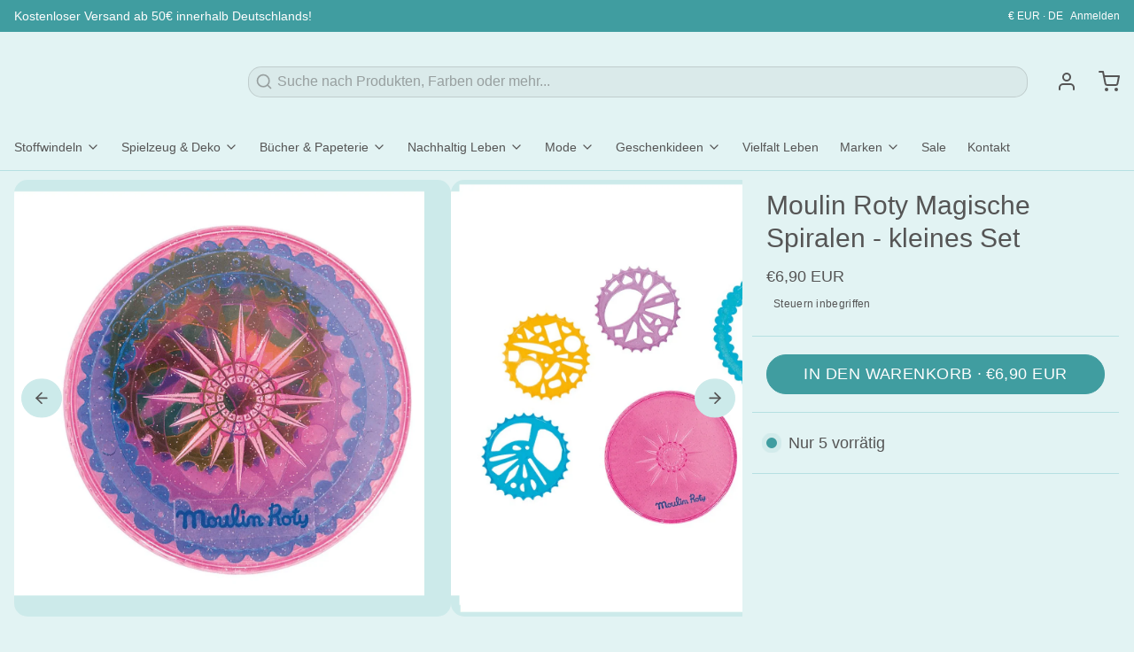

--- FILE ---
content_type: text/javascript; charset=utf-8
request_url: https://krokokinder.com/products/moulin-roty-magische-spiralen-klein.js
body_size: 1970
content:
{"id":9164812222791,"title":"Moulin Roty Magische Spiralen - kleines Set","handle":"moulin-roty-magische-spiralen-klein","description":"\u003cp data-mce-fragment=\"1\"\u003eErstelle mit dem magischen Spiralenset von Moulin Roty fantastische Muster, Blumen, Kreise und Designs! Verschiedene Formen sind enthalten und für Kinder ab 6 Jahre eine unterhaltsame Möglichkeit, Konzentration und Feinmotorik zu schulen.\u003c\/p\u003e\n\u003cp\u003eDas große Set der magischen Spiralen findest du hier: \u003ca href=\"\/?p=90557\"\u003eMagische Spiralen von Moulin Roty\u003c\/a\u003e\u003c\/p\u003e\n\u003cul\u003e\n\u003cli\u003eLieferumfang: Aufbewahrungsbox, Rahmen und 4 Räder\u003c\/li\u003e\n\u003cli\u003eAltersempfehlung: 6+ Jahre\u003c\/li\u003e\n\u003cli\u003e\u003cstrong\u003eAchtung\u003c\/strong\u003e! Erstickungs- oder Verletzungsgefahr. Enthält Kleinteile, sowie funktionale Spitzen und scharfe Ränder. Nur unter Aufsicht Erwachsener verwenden. Nicht für Kinder unter 3 Jahre geeignet!\u003c\/li\u003e\n\u003cli\u003eGröße: Durchmesser 8,5 cm\u003c\/li\u003e\n\u003cli\u003e\n\u003cdiv\u003eMaterial: Kunststoff\u003c\/div\u003e\n\u003c\/li\u003e\n\u003cli\u003eDesign in Frankreich. Hergestellt in China.\u003c\/li\u003e\n\u003c\/ul\u003e\n\u003cp\u003e\u0026nbsp;\u003c\/p\u003e\n\u003cp\u003e\u003c!-- x-tinymce\/html --\u003e\u003c\/p\u003e\n\u003cul\u003e\n\u003cli\u003eWarning! Risk of choking. Small parts.\u003c\/li\u003e\n\u003c\/ul\u003e\n\u003cp\u003e\u003cimg alt=\"piktogramm nicht geeignet für Kinder unter 3 Jahren\" src=\"https:\/\/www.haendlerbund.de\/hs-fs\/hubfs\/HB-Website\/Ratgeber\/spielzeugkennzeichnung-piktogramm.jpg?width=151\u0026amp;height=126\u0026amp;name=spielzeugkennzeichnung-piktogramm.jpg\"\u003e\u003c\/p\u003e\n\u003cp\u003e\u003cspan lang=\"de\"\u003eFR - Attention! Danger d'étouffement. Petites pièces.\u003cbr\u003eIT - Attenzione! Rischio di soffocamento. Piccole parti.\u003cbr\u003eES - ¡Atención! Riesgo de asfixia. Contiene piezas pequeñas.\u003cbr\u003eCAT - Avís! Risc d'asfixia. Peces petites.\u003cbr\u003ePT- ATENÇÃO! Risco de asfixia. Pequenos elementos.\u003cbr\u003eEST - Hoiatus! Lämbumisoht. Väikesed osad.\u003cbr\u003eDEU - Achtung! Erstickungsgefahr. Kleine Teile.\u003cbr\u003eLVA - Brīdinājums! Aizrīšanās risks. Mazas detaļas.\u003cbr\u003eNL - Waarschuwing! Verstikkingsgevaar. Kleine onderdelen.\u003cbr\u003eSE - VARNING: Risk för kvävning. Små delar.\u003cbr\u003eDK - Advarsel! Risiko for kvælning. Små dele.\u003cbr\u003eNO - Advarsel! Fare for kvelning. Små deler.\u003cbr\u003eFI - Varoitus! Tukehtumisvaara.Pieniä osia\u003cbr\u003eCZ - Varování! Nebezpečí udušení. Malé díly.\u003cbr\u003eSVN - Opozorilo! Nevarnost zadušitve. Majhni deli.\u003cbr\u003eISL - Viðvörun! Hætta á köfnun. Litlir hlutar.\u003cbr\u003eHU - Figyelmeztetés! Fulladásveszély. Kis alkatrészek.\u003cbr\u003eUKR - УВАГА! Ризик задухи. Дрібні деталі.\u003cbr\u003eELL - \u0026nbsp;Προειδοποίηση! Κίνδυνος πνιγμού. Μικρά εξαρτήματα.\u003cbr\u003eBUL - Внимание! Риск от задавяне. Малки части.\u003cbr\u003eHRV - Upozorenje! Opasnost od gušenja. Mali dijelovi.\u003cbr\u003eRON - Avertizare! Risc de sufocare. Piese mici.\u003cbr\u003eSRP - Упозорење! Ризик од гушења. Мали делови.\u003cbr\u003eRU - \u0026nbsp;Внимание! Опасность удушья. Мелкие детали.\u003c\/span\u003e\u003c\/p\u003e","published_at":"2024-04-26T22:04:15+02:00","created_at":"2024-04-18T08:53:50+02:00","vendor":"Moulin Roty","type":"","tags":[],"price":690,"price_min":690,"price_max":690,"available":true,"price_varies":false,"compare_at_price":null,"compare_at_price_min":0,"compare_at_price_max":0,"compare_at_price_varies":false,"variants":[{"id":49412876599623,"title":"Default Title","option1":"Default Title","option2":null,"option3":null,"sku":"MR711044","requires_shipping":true,"taxable":true,"featured_image":null,"available":true,"name":"Moulin Roty Magische Spiralen - kleines Set","public_title":null,"options":["Default Title"],"price":690,"weight":0,"compare_at_price":null,"inventory_management":"shopify","barcode":"MR711044","requires_selling_plan":false,"selling_plan_allocations":[]}],"images":["\/\/cdn.shopify.com\/s\/files\/1\/0788\/5989\/5111\/files\/MR711044-Moulin-Roty-Magic-Spirals-3.png?v=1713423237","\/\/cdn.shopify.com\/s\/files\/1\/0788\/5989\/5111\/files\/MR711044-Moulin-Roty-Magic-Spirals-1.png?v=1713423237","\/\/cdn.shopify.com\/s\/files\/1\/0788\/5989\/5111\/files\/MR711044-Moulin-Roty-Magic-Spirals-2.png?v=1713423237"],"featured_image":"\/\/cdn.shopify.com\/s\/files\/1\/0788\/5989\/5111\/files\/MR711044-Moulin-Roty-Magic-Spirals-3.png?v=1713423237","options":[{"name":"Title","position":1,"values":["Default Title"]}],"url":"\/products\/moulin-roty-magische-spiralen-klein","media":[{"alt":"MR711044 Moulin Roty Magic Spirals (3)","id":47310781546823,"position":1,"preview_image":{"aspect_ratio":1.001,"height":1246,"width":1247,"src":"https:\/\/cdn.shopify.com\/s\/files\/1\/0788\/5989\/5111\/files\/MR711044-Moulin-Roty-Magic-Spirals-3.png?v=1713423237"},"aspect_ratio":1.001,"height":1246,"media_type":"image","src":"https:\/\/cdn.shopify.com\/s\/files\/1\/0788\/5989\/5111\/files\/MR711044-Moulin-Roty-Magic-Spirals-3.png?v=1713423237","width":1247},{"alt":"MR711044 Moulin Roty Magic Spirals (1)","id":47310781579591,"position":2,"preview_image":{"aspect_ratio":1.001,"height":1246,"width":1247,"src":"https:\/\/cdn.shopify.com\/s\/files\/1\/0788\/5989\/5111\/files\/MR711044-Moulin-Roty-Magic-Spirals-1.png?v=1713423237"},"aspect_ratio":1.001,"height":1246,"media_type":"image","src":"https:\/\/cdn.shopify.com\/s\/files\/1\/0788\/5989\/5111\/files\/MR711044-Moulin-Roty-Magic-Spirals-1.png?v=1713423237","width":1247},{"alt":"MR711044 Moulin Roty Magic Spirals (2)","id":47310781612359,"position":3,"preview_image":{"aspect_ratio":1.001,"height":1246,"width":1247,"src":"https:\/\/cdn.shopify.com\/s\/files\/1\/0788\/5989\/5111\/files\/MR711044-Moulin-Roty-Magic-Spirals-2.png?v=1713423237"},"aspect_ratio":1.001,"height":1246,"media_type":"image","src":"https:\/\/cdn.shopify.com\/s\/files\/1\/0788\/5989\/5111\/files\/MR711044-Moulin-Roty-Magic-Spirals-2.png?v=1713423237","width":1247}],"requires_selling_plan":false,"selling_plan_groups":[]}

--- FILE ---
content_type: image/svg+xml
request_url: https://krokokinder.com/cdn/shop/files/KrokoKinder_site_logo.svg?v=1699720743&width=400
body_size: 458291
content:
<svg xmlns="http://www.w3.org/2000/svg" xmlns:xlink="http://www.w3.org/1999/xlink" width="1500" height="500" viewBox="0 0 1500 500">
  <metadata><?xpacket begin="﻿" id="W5M0MpCehiHzreSzNTczkc9d"?>
<x:xmpmeta xmlns:x="adobe:ns:meta/" x:xmptk="Adobe XMP Core 5.6-c142 79.160924, 2017/07/13-01:06:39        ">
   <rdf:RDF xmlns:rdf="http://www.w3.org/1999/02/22-rdf-syntax-ns#">
      <rdf:Description rdf:about=""/>
   </rdf:RDF>
</x:xmpmeta>
                                                                                                    
                                                                                                    
                                                                                                    
                                                                                                    
                                                                                                    
                                                                                                    
                                                                                                    
                                                                                                    
                                                                                                    
                                                                                                    
                                                                                                    
                                                                                                    
                                                                                                    
                                                                                                    
                                                                                                    
                                                                                                    
                                                                                                    
                                                                                                    
                                                                                                    
                                                                                                    
                           
<?xpacket end="w"?></metadata>
<image id="KrokoKinder_site_logo" data-name="KrokoKinder site logo" x="8" y="107" width="1483" height="287" xlink:href="[data-uri]"/>
</svg>
